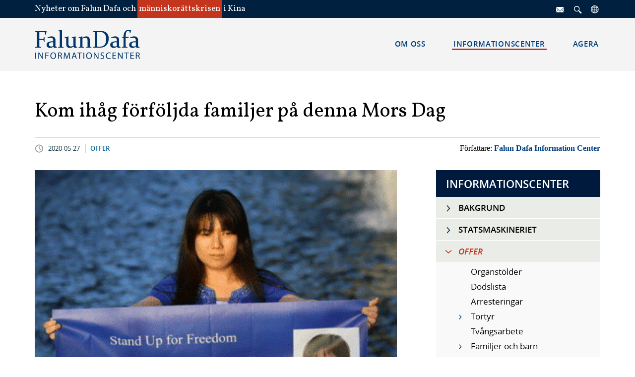

--- FILE ---
content_type: text/html; charset=utf-8
request_url: https://se.faluninfo.eu/2020/05/27/kom-ihag-forfoljda-familjer-pa-denna-mors-dag
body_size: 7652
content:
<!DOCTYPE html>
<html>
<head lang="sv_SE">
	<meta charset="utf-8"/>
	<title>Kom ihåg förföljda familjer på denna Mors Dag | FalunInfo</title>

	<link rel="apple-touch-icon" sizes="180x180" href="/apple-touch-icon.png">
	<link rel="icon" type="image/png" sizes="32x32" href="/favicon-32x32.png">
	<link rel="icon" type="image/png" sizes="16x16" href="/favicon-16x16.png">
	<meta name="msapplication-TileColor" content="#da532c">
	<meta name="theme-color" content="#ffffff">
	
	
	<meta name="keywords" content="Falun gong, Kina, förföljelse, mänskliga rättigheter"/>
	<meta property="og:image" content="/images/202005/rescue_my_mom_deng_cuiping.png"/>
	<meta property="og:image:type" content="image/png" />
	<meta property="og:type" content="article" />
	<meta property="og:title" content="Kom ihåg förföljda familjer på denna Mors Dag | FalunInfo" />
	<meta name="description" property="og:description" content="Denna Mors Dag är familjer runt om i världen separerade på grund av pandemin, men otaliga tusentals mödrar i Kina är separerade från sina barn av ett annat skäl – de är frihetsberövande för att de utövar eller delar ut information om Falun Gong." />
	<meta property="og:url" content="https://se.faluninfo.eu/2020/05/27/kom-ihag-forfoljda-familjer-pa-denna-mors-dag" />
	<meta name="robots" content="index, follow">
	<meta name="viewport" content="width=device-width, initial-scale=1, maximum-scale=1"/>

	<link href="https://shared.faluninfo.eu/assets/styles/2018/main.css?d=20251123" rel="stylesheet"/>
	<script src="https://shared.faluninfo.eu/assets/scripts/2018/main.js?d=20250502"></script>
	
</head>
<body>
	
	<section class="page-header">
	<div class="responsive-container">
		<div class="message">Nyheter om Falun Dafa och <em>människorättskrisen</em> i Kina</div>
		<nav class="info-menu"><ul><li><a href="/kontakt" title="Kontakt"><i class="contact"></i></a></li><li><a href="/sok" title="Sök"><i class="search"></i></a></li><li><a href="https://faluninfo.eu/" title="Internationellt"><i class="international"></i></a></li></ul></nav>
	</div>
</section><section class="menu-bar">
	<div class="responsive-container">
		<button type="button" class="mobile-menu-button">
			<i>
				<span></span>
				<span></span>
				<span></span>
			</i>
		</button>
		<a href="/"><figure class="faluninfo-logo"><i class="infocenter"></i></figure></a>
		<nav class="main-menu"><nav class="info-menu-mobile"><ul><li><a href="/kontakt" title="Kontakt"><i class="contact"></i></a></li><li><a href="/sok" title="Sök"><i class="search"></i></a></li><li><a href="https://faluninfo.eu/" title="Internationellt"><i class="international"></i></a></li><li class="close-menu"></li></ul></nav><ul><li><a href="/vad_vi_goer"><span>Om oss</span></a><div class="popupmenu"><ul><li><a href="/vad_vi_goer"><figcaption><span>Vad vi gör</span></figcaption><figure class="cover"><img src="/images/201805/WhatWeDo_small.jpg"><img src="/images/201805/WhatWeDo_small.jpg"></figure></a></li><li><a href="/var_historia"><figcaption><span>Vår historia</span></figcaption><figure class="cover"><img src="/images/201805/SiteHistory_small.jpg"><img src="/images/201805/SiteHistory_small.jpg"></figure></a></li><li><a href="/vara_kallor"><figcaption><span>Våra källor</span></figcaption><figure class="cover"><img src="/images/201805/UsesSources_small.jpg"><img src="/images/201805/UsesSources_small.jpg"></figure></a><div class="subitem"><ul><li><a href="/foerbehaal"><span>Förbehåll</span></a></li></ul></div></li><li><a href="/kontakt"><figcaption><span>Hur du når oss</span></figcaption><figure class="cover"><img src="/images/201805/Contact_small.jpg"><img src="/images/201805/Contact_small.jpg"></figure></a><div class="subitem"><ul><li><a href="/kontakt"><span>Kontaktformulär</span></a></li><li><a href="/kontakt/sverige"><span>Sverige</span></a></li></ul></div></li><li><a href="/wepbbplatskarta"><figcaption><span>Webbplatskartan</span></figcaption><figure class="cover"><img src="/images/201805/Sitemap_small.jpg"><img src="/images/201805/Sitemap_small.jpg"></figure></a><div class="subitem"><ul><li><a href="/arkiv/efter_kategori"><span>Artikelarkiv efter kategori</span></a></li><li><a href="/arkiv/efter_datum"><span>Artikelarkiv efter datum</span></a></li></ul></div></li></ul></div></li><li class="child-selected"><a href="/bakgrund"><span>Informationscenter</span></a><div class="popupmenu"><ul><li><a href="/bakgrund"><figcaption><span>Bakgrund</span></figcaption><figure class="cover"><img src="/images/201805/Background_small.jpg"><img src="/images/201805/Background_small.jpg"></figure></a><div class="subitem"><ul><li><a href="/bakgrund/vad_aer_falungong"><span>Vad är Falun Gong?</span></a></li><li><a href="/bakgrund/varfor_forfoljelse"><span>Varför förföljda?</span></a></li><li><a href="/bakgrund/fg_tidslinje"><span>Tidslinje</span></a></li><li class="indent"><a href="/bakgrund/fg_tidslinje"><span>Falun Gongs tillväxt</span></a></li><li class="indent"><a href="/bakgrund/forfoljelse_tidslinje"><span>Inledning av förföljelsen</span></a></li></ul></div></li><li><a href="/statsmaskineriet"><figcaption><span>Statsmaskineriet</span></figcaption><figure class="cover"><img src="/images/201805/StateMachinery_small.jpg"><img src="/images/201805/StateMachinery_small.jpg"></figure></a><div class="subitem"><ul><li><a href="/statsmaskineriet/610-byran"><span>610-byrån</span></a></li><li class="indent"><a href="/statsmaskineriet/nyckelpersoner"><span>Nyckelpersoner</span></a></li><li><a href="/statsmaskineriet/propaganda"><span>Propaganda</span></a></li><li class="indent"><a href="/statsmaskineriet/sjalvbranning"><span>Iscensatt självbränning</span></a></li><li class="indent"><a href="/statmaskineriet/zhongnanhai"><span>Zhongnanhai</span></a></li><li class="indent"><a href="/statsmaskineriet/pastaddadodsfall"><span>Påstådda dödsfall</span></a></li><li><a href="/statsmaskineriet/censur"><span>Censur och internetkontroll</span></a></li><li><a href="/statsmaskineriet/rattsovergrepp"><span>Rättsövergrepp</span></a></li><li class="indent"><a href="/statsmaskineriet/mr_advokater"><span>Förföljda advokater</span></a></li><li><a href="/statsmaskineriet/kkp"><span>KKP:s historia</span></a></li><li class="indent"><a href="/statsmaskineriet/kkp_tidslinje"><span>Tidslinje</span></a></li><li class="indent"><a href="/statsmaskineriet/nio_kommentarer"><span>De nio kommentarerna</span></a></li></ul></div></li><li class="selected"><a href="/offer"><figcaption><span>Offer</span></figcaption><figure class="cover"><img src="/images/201805/Victims_small.jpg"><img src="/images/201805/Victims_small.jpg"></figure></a><div class="subitem"><ul><li><a href="/offer/organskord"><span>Organstölder</span></a></li><li><a href="/offer/dodslista"><span>Dödslista</span></a></li><li><a href="/offer/arresteringar"><span>Arresteringar</span></a></li><li><a href="/offer/tortyr"><span>Tortyr</span></a></li><li class="indent"><a href="/offer/hjarntvatt"><span>Hjärntvätt</span></a></li><li class="indent"><a href="/offer/fysisk_tortyr"><span>Fysisk tortyr</span></a></li><li class="indent"><a href="/offer/psykisk_tortyr"><span>Psykisk tortyr</span></a></li><li class="indent"><a href="/offer/sex_overgrepp"><span>Sexuella övergrepp</span></a></li><li><a href="/offer/tvangsarbete"><span>Tvångsarbete</span></a></li><li><a href="/offer/anhoriga"><span>Familjer och barn</span></a></li><li class="indent"><a href="/offer/nod"><span>Nöd</span></a></li><li><a href="/offer/arbete_skolor"><span>Arbete och skolor</span></a></li></ul></div></li><li><a href="/forfoljelse_utomlands"><figcaption><span>Förföljelse utomlands</span></figcaption><figure class="cover"><img src="/images/201805/PersecutionAbroad_small.jpg"><img src="/images/201805/PersecutionAbroad_small.jpg"></figure></a></li><li><a href="/stod_i_varlden"><figcaption><span>Stöd från omvärlden</span></figcaption><figure class="cover"><img src="/images/201805/SupportWorldwide_small.jpg"><img src="/images/201805/SupportWorldwide_small.jpg"></figure></a><div class="subitem"><ul><li><a href="/stod_i_varlden/rattsprocesser"><span>Rättsliga processer</span></a></li><li><a href="/stod_i_varlden/parlament"><span>Parlament & politiker</span></a></li><li><a href="/stod_i_varlden/mr_grupper"><span>Människorättsorganisationer</span></a></li><li><a href="/stod_i_varlden/lakare"><span>Läkare</span></a></li><li><a href="/stod_i_varlden/individuellt_stod"><span>Individuellt stöd</span></a></li><li><a href="/stod_i_varlden/fg_aktiviteter"><span>Falun Gong-aktiviteter</span></a></li></ul></div></li></ul></div></li><li><a href="/hjalp_oss"><span>Agera</span></a><div class="popupmenu"><ul><li><a href="/hjalp_oss"><figcaption><span>Så här kan du hjälpa</span></figcaption><figure class="cover"><img src="/images/201805/HelpUs_small.jpg"><img src="/images/201805/HelpUs_small.jpg"></figure></a></li><li><a href="/petitioner"><figcaption><span>Petitioner</span></figcaption><figure class="cover"><img src="/images/201805/Petitions_small.jpg"><img src="/images/201805/Petitions_small.jpg"></figure></a></li><li><a href="/skriva_brev"><figcaption><span>Skriv din egen vädjan</span></figcaption><figure class="cover"><img src="/images/201805/WriteLetters_small.jpg"><img src="/images/201805/WriteLetters_small.jpg"></figure></a></li><li><a href="/framgangsberattelser"><figcaption><span>Framgångsberättelser</span></figcaption><figure class="cover"><img src="/images/201805/Stories_small.jpg"><img src="/images/201805/Stories_small.jpg"></figure></a></li></ul></div></li></ul></nav>
		<button onclick="gotoTop()" id="goto-top-button" title="gå till toppen">
			<i class="symbol uaquo">
				<span></span>
				<span></span>
				<span></span>
				<span></span>
			</i>
		</button>
	</div>
</section><section class="article text">	<div class="responsive-container">		<header>			<h1>Kom ihåg förföljda familjer på denna Mors Dag</h1>			<div class="info">				<div class="left-part">					<i class="clock"></i>					<span class="date">2020-05-27</span>					<a class="open-topic" href="/offer"><span class="category">Offer</span></a>				</div>				<div class="right-part">					<span class="author">Författare: <em>Falun Dafa Information Center</em></span>				</div>			</div>		</header>		<main>			<figure class="article-thumb">	<img src="/images/202005/w700/rescue_my_mom_deng_cuiping.png" alt="" />	<figcaption>Iris Lu vädjar för sin mor Deng Cuiping.</figcaption></figure>			<article class="contents">				<div id="fb-root"></div><!-- <div class="fb-like" data-href="https://se.faluninfo.eu/2020/05/27/kom-ihag-forfoljda-familjer-pa-denna-mors-dag" data-layout="standard" data-action="like" data-size="small" data-show-faces="true" data-share="true"></div> -->				<div class="fb-like" data-href="https://se.faluninfo.eu/2020/05/27/kom-ihag-forfoljda-familjer-pa-denna-mors-dag" data-layout="button_count" data-action="like" data-show-faces="true" data-share="true"></div>												<p>Denna Mors Dag &auml;r familjer runt om i v&auml;rlden separerade p&aring; grund av pandemin, men otaliga tusentals m&ouml;drar i Kina &auml;r separerade fr&aring;n sina barn av ett annat sk&auml;l &ndash; de &auml;r frihetsber&ouml;vande f&ouml;r att de ut&ouml;var eller delar ut information om Falun Gong.</p>

<p>Denna Mors Dag &auml;r familjer runt om i v&auml;rlden separerade p&aring; grund av pandemin, men otaliga tusentals m&ouml;drar i Kina &auml;r separerade fr&aring;n sina barn av ett annat sk&auml;l &ndash; de &auml;r frihetsber&ouml;vande f&ouml;r att de ut&ouml;var eller delar ut information om Falun Gong.</p>
<p>H&auml;r belyser vi fem s&aring;dana m&ouml;drar fr&aring;n olika delar av Kina. Deras s&ouml;ner och d&ouml;ttrar p&aring; andra sidan jordklotet kr&auml;ver att de sl&auml;pps och v&auml;ntar p&aring; dagen de kan &aring;terf&ouml;renas. Vi hoppas att du kan h&aring;lla dem i dina tankar.</p>
<p><strong>Deng Cuiping, Yunnan Provinsen</strong></p>
<p>D&ouml;md till sex &aring;rs f&auml;ngelse f&ouml;r att ha distribuerat litteratur om f&ouml;rf&ouml;ljelsen.</p>
<p>Hennes dotter, Iris Lu, p&aring; bilden ovan, bor i Florida. Hon forts&auml;tter att kr&auml;va att mamman sl&auml;pps. En artikel som beskriver hennes mammas pr&ouml;vning publicerades i USA Today f&ouml;re Mors Dag 2017. &Aring;r 2019 kr&auml;vde den Amerikanska Kongressens verkst&auml;llande kommission f&ouml;r Kina att hon skulle sl&auml;ppas. Deng &auml;r fortfarande f&auml;ngslad och under stram &ouml;vervakning med begr&auml;nsad tillg&aring;ng till familjebes&ouml;k p&aring; grund av pandemin och hennes v&auml;gran att avst&aring; fr&aring;n sin tro. Hennes dotter har inlett en petition som kr&auml;ver hennes mammas frihet, som kan undertecknas h&auml;r.</p>
<p><strong>Liang Xin</strong></p>
<p>D&ouml;md till fyra och ett halvt &aring;rs f&auml;ngelse f&ouml;r att ha innehaft Falun Gong-material.</p>
<p>&nbsp;</p>
<figure class="modern w500" style="max-width: 500px;"><a href="/images/202005/rescue_my_mom_liang_xin.jpg" target="_blank"><img src="/images/202005/w500/rescue_my_mom_liang_xin.jpg" alt="" /></a><figcaption>
<p>Liang Xin (till v&auml;nster) med sin dotter Yolanda Yao och make Yao Guofu.</p>
</figcaption></figure>
<p>&nbsp;Liang Xin och hennes make, Yao Guofu, blev b&aring;da bortf&ouml;rda i december 2015 av 30 civilkl&auml;dda poliser som hade tvingat sig in i deras hem i Henan-provinsen. Enligt Tom Lantos Human Rights Commission i U.S. House of Representatives Amnesty International och Freedom House, omfattade parets dom anklagelser om att ha innehaft Falun Gong-b&ouml;cker och litteratur relaterade till f&ouml;rf&ouml;ljelsen, samt bevis f&ouml;r att anv&auml;nda ett virtuellt privat n&auml;tverk (VPN) f&ouml;r att komma f&ouml;rbi&nbsp; brandv&auml;ggen och komma &aring;t blockerade webbplatser. Deras dotter Yolanda Yao &auml;r bosatt i Kalifornien.&nbsp;</p>
<p><strong>Meng Xiuhua, Beijing</strong></p>
<p>H&aring;lls i ett interneringscenter Beijing och visar tecken p&aring; mental och fysisk f&ouml;rs&auml;mring p&aring; grund av sannolik misshandel.</p>
<figure class="modern w500" style="max-width: 500px;"><a href="/images/202005/rescue_my_mom_meng_xiuhua.jpg" target="_blank"><img src="/images/202005/w500/rescue_my_mom_meng_xiuhua.jpg" alt="" /></a><figcaption>Meng Xiuhua</figcaption></figure>
<p>Den 62-&aring;riga Meng, som &auml;r k&auml;nd i sin by p&aring; landsbygden utanf&ouml;r Beijing f&ouml;r sin h&auml;ngivenhet f&ouml;r att uppfostra barnen till sin fr&aring;nskilda sv&aring;ger. Hon tillskrev denna kvalitet till hennes ut&ouml;vning av Falun Gong. Hon blev bortf&ouml;rd av polisen flera g&aring;nger f&ouml;r att ha ber&auml;ttat f&ouml;r andra om metoden, senast i maj 2018, n&auml;r hon var ensam hemma.</p>
<p>Familjemedlemmar som senare bes&ouml;kte henne i Beijing Changping interneringscenter rapporterade om en dramatisk f&ouml;rs&auml;mring av hennes fysiska och psykiska tillst&aring;nd. Hennes kropp verkade br&auml;cklig och hennes r&ouml;relser l&aring;ngsamma. Hennes tal var sluddrigt och var ibland nonsens. N&auml;r hon tillfr&aring;gades om hon torterades eller injicerades med droger, v&auml;grade Meng att svara. Hon gr&auml;t bara. Hennes dotter &auml;r f&ouml;r n&auml;rvarande bosatt i USA.</p>
<p><strong>Zhang Aili, Shandong Provins</strong></p>
<p>D&ouml;md till n&auml;stan tre &aring;rs f&auml;ngelse f&ouml;r att ha ut&ouml;vat Falun Gong.</p>
<figure class="modern w500" style="max-width: 500px;"><a href="/images/202005/rescue_my_mom_zhang_aili.jpg" target="_blank"><img src="/images/202005/w500/rescue_my_mom_zhang_aili.jpg" alt="" /></a><figcaption>Zhang Aili och hennes son Zhang Li</figcaption></figure>
<p>Zhang Aili, 66, har bortf&ouml;rts av polisen flera g&aring;nger f&ouml;r sitt ut&ouml;vande av Falun Gong, senast i november 2018. Vid tidpunkten f&ouml;r hennes internering i Shandong-provinsen konfiskerade myndigheterna 20 000 yuan, datorutrustning och Falun Gong-material som hon hade samlat och tillverkat under sina 25 &aring;rs ut&ouml;vande. I december 2019 d&ouml;mdes hon efter en or&auml;ttvis r&auml;tteg&aring;ng med andra lokala ut&ouml;vare till 2 &aring;r och 10 m&aring;naders f&auml;ngelse.</p>
<p>Hennes enda barn, Zhang Li, har ocks&aring; arresterats flera g&aring;nger och f&ouml;rlorat sin anst&auml;llning p&aring; grund av sin egen ut&ouml;vning av Falun Gong. 2016 flydde han till USA. Han hoppas att hans mor kommer att sl&auml;ppas och kunna f&ouml;renas med honom.</p>
<p><strong>Meng Hong, Heilongjiang Provins, dog i juli 2019</strong></p>
<p>Dog pl&ouml;tsligt efter n&auml;stan 7 &aring;rs f&auml;ngelse.</p>
<figure class="modern w500" style="max-width: 500px;"><a href="/images/202005/rescue_my_mom_meng_hong.jpg" target="_blank"><img src="/images/202005/w500/rescue_my_mom_meng_hong.jpg" alt="" /></a><figcaption>Meng Hong dog i f&auml;ngelse 26 juli 2019.</figcaption></figure>
<p>F&ouml;rst bortf&ouml;rdes hon 2004 f&ouml;r att ha satt upp en affisch om Falun Gong och sedan igen 2012 f&ouml;r att ha distribuerat litteratur om kultiveringsmetoden<strong>.</strong> Meng hade tidigare utskrivits efter medicinsk pr&ouml;vning p&aring; grund av hennes h&ouml;ga &aring;lder. Men polisen f&ouml;rde bort henne fr&aring;n sitt hem 2013 utan k&auml;nda sk&auml;l. Senare d&ouml;mdes hon till sju &aring;rs f&auml;ngelse.</p>
<p>F&ouml;rra sommaren fick Mengs dotter, Li Xuesong bosatt i San Francisco, veta att familjemedlemmar som bor i Kina fick ett samtal fr&aring;n Heilongjiang kvinnof&auml;ngelse den 26 juli 2019 om att Meng flyttades till ett n&auml;rliggande sjukhus f&ouml;r att genomg&aring; behandling f&ouml;r h&ouml;gt blodtryck. N&auml;r de kom till sjukhuset bevittnade dock familjemedlemmar att Meng redan hade g&aring;tt bort n&auml;r hon kom.</p>
<p>Hon dog 79 &aring;r gammal, bara nio m&aring;nader innan hennes planerade frisl&auml;ppande.</p>
<figure class="modern w500" style="max-width: 500px;"><a href="/images/202005/rescue_my_mom_li_xuesongs_appeal.jpg" target="_blank"><img src="/images/202005/w500/rescue_my_mom_li_xuesongs_appeal.jpg" alt="" /></a><figcaption>Li Xuesong, bosatt i San Francisco, talar om sin mors d&ouml;d vid en manifestation mot f&ouml;rf&ouml;ljelsen.</figcaption></figure>
<p>"Min mamma var en frisk person innan hon f&auml;ngslades," sa Li vid en offentlig minnesdag f&ouml;r sin mor i Kalifornien. &rdquo;Efter att ha lidit sex &aring;r i f&auml;ngelse dog hon pl&ouml;tsligt och l&auml;mnade oss f&ouml;r evigt. Mitt hj&auml;rta &auml;r krossat."</p>
<p>Mengs dotter, Li Xuesong, bosatt i San Francisco, sa att andra familjemedlemmar som bor i Kina fick ett samtal fr&aring;n Heilongjiang Women's Prison att Meng flyttades till ett n&auml;rliggande sjukhus f&ouml;r behandling av h&ouml;gt blodtryck. Familjemedlemmar bevittnade emellertid att Meng redan hade g&aring;tt bort n&auml;r hon kom.</p>
<p style="text-align: center;">&nbsp;</p>				<p><span class="author"><em>Källa:</em> <a href="Minghui.org" target="_blank">Minghui.org</a></span></p>			</article>						<ul class="tags"><li class="header">Tags</li><li><a href="/tag/falun-gong"><span>Falun gong (6)</span></a></li><li><a href="/tag/kina"><span>Kina (11)</span></a></li><li><a href="/tag/forfoljelse"><span>förföljelse (0)</span></a></li><li><a href="/tag/manskliga-rattigheter"><span>mänskliga rättigheter (0)</span></a></li></ul>			<nav class="navigation"><ul><li><a class="previous" href="/2020/07/09/kanadensisk-affarskvinna-domd-till-8-ar-i-kina-for-sitt-utovande-av-falun-gong?from=victims">	<i class="symbol laquo">		<span></span>		<span></span>		<span></span>		<span></span>	</i>	<span>Föregående Artikel</span></a></li><li><a class="next" href="/2020/05/24/sjutton-personer-forlorade-livet-pa-grund-av-forfoljelse-forsta-kvartalet-av-2020-i-kina?from=victims">	<span>Nästa Artikel</span>	<i class="symbol raquo">		<span></span>		<span></span>		<span></span>		<span></span>	</i></a></li></ul></nav>		</main>		<aside>			<nav class="side-menu">	<ul>		<li class="header"><a href="/bakgrund"><span>Informationscenter</span></a></li>		<li><a href="/bakgrund"><span>Bakgrund</span></a><ul><li><a href="/bakgrund/vad_aer_falungong"><span>Vad är Falun Gong?</span></a></li><li><a href="/bakgrund/varfor_forfoljelse"><span>Varför förföljda?</span></a></li><li><a href="/bakgrund/fg_tidslinje"><span>Tidslinje</span></a><ul><li><a href="/bakgrund/fg_tidslinje"><span>Falun Gongs tillväxt</span></a></li><li><a href="/bakgrund/forfoljelse_tidslinje"><span>Inledning av förföljelsen</span></a></li></ul></li></ul></li><li><a href="/statsmaskineriet"><span>Statsmaskineriet</span></a><ul><li><a href="/statsmaskineriet/610-byran"><span>610-byrån</span></a><ul><li><a href="/statsmaskineriet/nyckelpersoner"><span>Nyckelpersoner</span></a></li></ul></li><li><a href="/statsmaskineriet/propaganda"><span>Propaganda</span></a><ul><li><a href="/statsmaskineriet/sjalvbranning"><span>Iscensatt självbränning</span></a></li><li><a href="/statmaskineriet/zhongnanhai"><span>Zhongnanhai</span></a></li><li><a href="/statsmaskineriet/pastaddadodsfall"><span>Påstådda dödsfall</span></a></li></ul></li><li><a href="/statsmaskineriet/censur"><span>Censur och internetkontroll</span></a></li><li><a href="/statsmaskineriet/rattsovergrepp"><span>Rättsövergrepp</span></a><ul><li><a href="/statsmaskineriet/mr_advokater"><span>Förföljda advokater</span></a></li></ul></li><li><a href="/statsmaskineriet/kkp"><span>KKP:s historia</span></a><ul><li><a href="/statsmaskineriet/kkp_tidslinje"><span>Tidslinje</span></a></li><li><a href="/statsmaskineriet/nio_kommentarer"><span>De nio kommentarerna</span></a></li></ul></li></ul></li><li class="selected open"><a href="/offer"><span>Offer</span></a><ul><li><a href="/offer/organskord"><span>Organstölder</span></a></li><li><a href="/offer/dodslista"><span>Dödslista</span></a></li><li><a href="/offer/arresteringar"><span>Arresteringar</span></a></li><li><a href="/offer/tortyr"><span>Tortyr</span></a><ul><li><a href="/offer/hjarntvatt"><span>Hjärntvätt</span></a></li><li><a href="/offer/fysisk_tortyr"><span>Fysisk tortyr</span></a></li><li><a href="/offer/psykisk_tortyr"><span>Psykisk tortyr</span></a></li><li><a href="/offer/sex_overgrepp"><span>Sexuella övergrepp</span></a></li></ul></li><li><a href="/offer/tvangsarbete"><span>Tvångsarbete</span></a></li><li><a href="/offer/anhoriga"><span>Familjer och barn</span></a><ul><li><a href="/offer/nod"><span>Nöd</span></a></li></ul></li><li><a href="/offer/arbete_skolor"><span>Arbete och skolor</span></a></li></ul></li><li><a href="/forfoljelse_utomlands"><span>Förföljelse utomlands</span></a></li><li><a href="/stod_i_varlden"><span>Stöd från omvärlden</span></a><ul><li><a href="/stod_i_varlden/rattsprocesser"><span>Rättsliga processer</span></a></li><li><a href="/stod_i_varlden/parlament"><span>Parlament & politiker</span></a></li><li><a href="/stod_i_varlden/mr_grupper"><span>Människorättsorganisationer</span></a></li><li><a href="/stod_i_varlden/lakare"><span>Läkare</span></a></li><li><a href="/stod_i_varlden/individuellt_stod"><span>Individuellt stöd</span></a></li><li><a href="/stod_i_varlden/fg_aktiviteter"><span>Falun Gong-aktiviteter</span></a></li></ul></li>	</ul></nav>			<div class="related-widget">	<header>		<div class="deco-line"></div>		<h1>RELATERADE ARTIKLAR</h1>	</header>	<ul><li>	<a class="topic" href="/offer/arresteringar"><span>Arresteringar</span></a>	<a class="article" href="/2025/12/21/video-visar-ogonblick-da-shanxi-advokat-grips-av-civilkladd-polis">		<article>			<h2>Video visar ögonblick då Shanxi-advokat grips av civilklädd polis</h2>		</article>	</a></li><li>	<a class="topic" href="/stod_i_varlden/individuellt_stod"><span>Individuellt stöd</span></a>	<a class="article" href="/2025/12/21/falun-gong-utovare-raddad-fn-flykting-och-pappa-aterforenad-med-sin-familj-till-thanksgiving-efter-10-ar-isar">		<article>			<h2>Falun Gong-utövare räddad: FN-flykting och pappa återförenad med sin familj till Thanksgiving efter 10 år isär</h2>		</article>	</a></li><li>	<a class="topic" href="/offer/dodslista"><span>Dödslista</span></a>	<a class="article" href="/2025/11/25/hogprofilerad-falun-gong-utovare-i-peking-dor-under-intensiv-overvakning-efter-15-ar-i-fangelse">		<article>			<h2>Högprofilerad Falun Gong-utövare i Peking dör under intensiv övervakning efter 15 år i fängelse</h2>		</article>	</a></li><li>	<a class="topic" href="/offer/tortyr"><span>Tortyr</span></a>	<a class="article" href="/2020/07/09/kanadensisk-affarskvinna-domd-till-8-ar-i-kina-for-sitt-utovande-av-falun-gong">		<article>			<h2>Kanadensisk affärskvinna dömd till 8 år i Kina för sitt utövande av Falun Gong</h2>		</article>	</a></li><li>	<a class="topic" href="/offer"><span>Offer</span></a>	<a class="article" href="/2020/05/27/kom-ihag-forfoljda-familjer-pa-denna-mors-dag">		<article>			<h2>Kom ihåg förföljda familjer på denna Mors Dag</h2>		</article>	</a></li></ul></div>			</aside>	</div></section><section class="quote-bar">
	<div class="responsive-container">
		<div class="quote-with-byline">
			<h1>Din röst kan hjälpa till att avsluta förföljelsen</h1>
			<p>Tiotals miljoner förblir i fara. Ge röst till dem som inte har någon.</p>
		</div>
		<a href="/hjalp_oss">
			<i class="symbol raquo">
				<span></span>
				<span></span>
				<span></span>
				<span></span>
			</i>
			<span>AGERA NU</span>
		</a>
	</div>
</section><section class="focusnews">
	<div class="responsive-container">
		<main>
			<header>
				<div class="deco-line"></div>
				<h1>I FOKUS</h1>
			</header>
			
			<div class="news">
				<a class="big-news" href="/2025/11/07/uttalande-infor-president-trumps-mote-med-xi-jinping-den-30-oktober">	<article>		<figure class="cover">			<span>TOPSTORY</span>			<img src="/images/202511/asean_640x360.png" />		</figure>		<figcaption>			<h2>Uttalande inför president Trumps möte med Xi Jinping den 30 oktober</h2>			<p>Samtidigt som president Trump f&ouml;rbereder sig f&ouml;r att tr&auml;ffa Kinas ledare Xi Jinping i Sydkorea i dag, uppmanar Falun Dafa Information Center respektfullt presidenten att lyfta fram tv&aring; br&aring;dskande m&auml;nniskor&auml;ttsfr&aring;gor n&auml;r det g&auml;ller Falun Gong:</p>		</figcaption>	</article></a>
				
				<div class="small-news">
<!--					<button type="button">
						<i class="symbol laquo">
							<span></span>
							<span></span>
							<span></span>
							<span></span>
						</i>
					</button>
					<button type="button">
						<i class="symbol raquo">
							<span></span>
							<span></span>
							<span></span>
							<span></span>
						</i>
					</button>-->
					<ul><li>	<a href="/2025/02/10/xi-jinpings-nya-globala-strategi-mot-kineser-i-diasporan">		<article>			<figure class="cover thumb-article"><img src="/images/202502/o230x156/shen_yun_epochtimes_id5707688_2009flowingsleeves_sb_84455568_7212_1.jpg" alt="" /></figure>			<figcaption>				<h2>Xi Jinpings nya globala strategi mot kineser i diasporan</h2>			</figcaption>		</article>	</a></li><li>	<a href="/2023/02/02/falun-gongs-grundare-och-larare-publicerar-artikeln-hur-manskligheten-kom-till">		<article>			<figure class="cover thumb-placeholder"><img src="/images/201802/o230x156/placeholder-topic.jpg" alt="" /></figure>			<figcaption>				<h2>Falun Gongs grundare och lärare publicerar artikeln: "Hur mänskligheten kom till"</h2>			</figcaption>		</article>	</a></li><li>	<a href="/2021/07/22/22-ar-sedan-forfoljelsen-av-falun-gong-inleddes">		<article>			<figure class="cover thumb-article"><img src="/images/202107/o230x156/fg4_43323224_6096243_43331303_5855360.jpg" alt="" /></figure>			<figcaption>				<h2>22 år sedan förföljelsen av Falun Gong inleddes</h2>			</figcaption>		</article>	</a></li></ul>
				</div>
			</div>
		</main>
		
		<aside>
			<header>
				<div class="deco-line"></div>
				<h1>UTVALDA VIDEOKLIPP</h1>
			</header>
			<div class="videos">
	<a href="https://youtube.com/embed/HvzZJOll0tk">
		<figure class="cover"><img src="https://shared.faluninfo.eu/images/201803/video_persecution.jpg"><i class="playbtn"></i></figure>
	</a>
	<a href="https://youtube.com/embed/veAeQgnTu1Q">
		<figure class="cover"><img src="https://shared.faluninfo.eu/images/201803/video_falungong.jpg"><i class="playbtn"></i></figure>
	</a>
	<a href="https://youtube.com/embed/bvAOOwvJMZs">
		<figure class="cover"><img src="https://shared.faluninfo.eu/images/201803/video_organharvest.jpg"><i class="playbtn"></i></figure>
	</a>
</div>
		</aside>
	</div>
</section><section class="contact-info">
	<div class="responsive-container">
		<figure class="faluninfo-logo"><i class="infocenter"></i></figure>
		<div class="info"></div>
<!--	<div class="subscribe has-newsletter">
			<p>Hållas informerad</p>
			<div>
				<input type="text" placeholder="Dim email">
				<button type="submit">
					<i class="symbol raquo">
						<span></span>
						<span></span>
						<span></span>
						<span></span>
					</i>
				</button>
			</div>
		</div>-->
	</div>
</section><section class="page-footer">
	<div class="responsive-container">
		<i class="lotus"></i>
		<nav class="footer-items"><ul><li><label>Grunderna</label><ul><li><a href="/bakgrund/vad_aer_falungong">Vad är Falun Gong?</a></li><li><a href="/bakgrund/varfor_forfoljelse">Varför förföljda?</a></li><li><a href="/2015/10/26/nyckeltal-om-falun-gong">Förföljelsens omfattning</a></li><li><a href="/hjalp_oss">Agera</a></li></ul></li><li><label>Om oss</label><ul><li><a href="/vad_vi_goer">Vad vi gör</a></li><li><a href="/var_historia">Vår historia</a></li><li><a href="/vara_kallor">Våra källor</a></li></ul></li><li><label>Lokala nyheter</label><ul><li><a href="/tag/sverige">Sverige</a></li></ul></li><li><label>Juridiska hänvisningar</label><ul><li><a href="/foerbehaal">Förbehåll</a></li></ul></li></ul></nav>
	</div>
</section>
</body>
</html>

--- FILE ---
content_type: image/svg+xml
request_url: https://shared.faluninfo.eu/assets/images/fgi-logo-SE.svg
body_size: 4361
content:
<?xml version="1.0" encoding="utf-8"?>
<!-- Generator: Adobe Illustrator 16.0.0, SVG Export Plug-In . SVG Version: 6.00 Build 0)  -->
<!DOCTYPE svg PUBLIC "-//W3C//DTD SVG 1.1//EN" "http://www.w3.org/Graphics/SVG/1.1/DTD/svg11.dtd">
<svg version="1.1" id="Layer_1" xmlns="http://www.w3.org/2000/svg" xmlns:xlink="http://www.w3.org/1999/xlink" x="0px" y="0px"
	 width="213.415px" height="58.655px" viewBox="0 0 213.415 58.655" enable-background="new 0 0 213.415 58.655"
	 xml:space="preserve">
<g>
	<path fill="#00366A" d="M9.158,28.462c0,1.863,0.014,3.396,0.047,4.595c0.016,0.379,0.221,0.623,0.615,0.734l3.268,0.994
		l0.049,1.019c-2.291-0.048-4.375-0.071-6.252-0.071c-1.881,0-3.838,0.023-5.873,0.071l-0.096-1.019l2.912-0.876
		c0.41-0.126,0.625-0.371,0.641-0.734c0.031-1.278,0.047-2.85,0.047-4.713V9.256c0-0.805-0.004-1.531-0.012-2.178
		C4.496,6.43,4.484,5.845,4.468,5.325C4.453,4.915,4.263,4.645,3.9,4.518L0.962,3.595L0.916,2.577
		C2.953,2.639,4.91,2.672,6.789,2.672h5.754c3.537,0,7.271-0.031,11.203-0.095l0.141,0.188l-1.373,7.317l-0.947,0.166l-1.469-5.472
		H9.158V18.3h2.273c1.641,0,3.473-0.017,5.494-0.047c0.426-0.017,0.693-0.222,0.805-0.616l0.971-3.197l1.137-0.047
		c-0.047,2.21-0.07,3.845-0.07,4.901c0,1.026,0.023,2.637,0.07,4.832l-1.137,0.094l-0.994-3.244
		c-0.127-0.41-0.363-0.623-0.711-0.639c-2.068-0.031-3.932-0.048-5.59-0.048H9.158V28.462L9.158,28.462z"/>
	<path fill="#00366A" d="M25.853,15.249c3.078-1.343,5.801-2.015,8.17-2.015c2.424,0,4.342,0.634,5.75,1.896
		c1.408,1.264,2.104,3.088,2.088,5.471l-0.117,9.853c-0.018,0.806,0.002,1.452,0.059,1.941S42,33.259,42.23,33.518
		c0.229,0.262,0.57,0.443,1.029,0.545c0.457,0.104,1.072,0.162,1.848,0.179l0.117,0.924c-0.68,0.269-1.508,0.537-2.486,0.805
		c-0.982,0.269-1.648,0.403-1.998,0.403c-1.549,0-2.609-0.79-3.186-2.368c-2.232,1.595-4.34,2.392-6.316,2.392
		c-2.219,0-4.002-0.541-5.352-1.622c-1.35-1.082-2.021-2.608-2.021-4.582c0-2.432,1.086-4.224,3.256-5.376
		c2.172-1.151,5.578-1.729,10.219-1.729l0.025-1.847c0.016-1.77-0.436-3.079-1.352-3.932c-0.916-0.854-2.32-1.279-4.217-1.279
		c-1.438,0-3.234,0.27-5.396,0.806L25.853,15.249z M37.337,25.005c-3.32,0-5.588,0.339-6.801,1.019s-1.818,1.823-1.818,3.435
		c0,1.5,0.402,2.562,1.205,3.186c0.805,0.623,1.895,0.936,3.275,0.936c1.561,0,2.926-0.276,4.094-0.829L37.337,25.005z"/>
	<path fill="#00366A" d="M47.332,2.507l-0.119-0.781c2.797-0.536,5.379-1.097,7.744-1.682l0.213,0.188
		c-0.094,2.573-0.143,6.149-0.143,10.729v15.417c0,2.827,0.016,5.101,0.049,6.819c0.047,0.458,0.268,0.743,0.662,0.854l2.582,0.781
		l0.068,0.972c-2.131-0.048-3.975-0.071-5.527-0.071c-1.555,0-3.393,0.023-5.508,0.071l-0.096-0.972l2.678-0.781
		c0.395-0.126,0.607-0.379,0.641-0.758c0.029-1.783,0.047-3.773,0.047-5.968v-9.733c0-5.873-0.031-10.585-0.094-14.138L47.332,2.507
		z"/>
	<path fill="#00366A" d="M78.492,33.648c-2.467,1.832-4.934,2.747-7.398,2.747c-2.482,0-4.344-0.632-5.584-1.895
		c-1.24-1.264-1.861-3.039-1.861-5.328v-5.021c0-3.379-0.031-5.911-0.094-7.602l-3.15-0.854l-0.119-0.805
		c2.766-0.505,5.332-1.058,7.697-1.658l0.213,0.166c-0.094,1.849-0.143,4.225-0.143,7.129v7.53c0,1.911,0.449,3.296,1.348,4.156
		c0.896,0.86,2.166,1.29,3.803,1.29c1.639,0,3.316-0.435,5.033-1.302V22.113c0-2.211-0.031-4.064-0.094-5.564l-3.127-0.854
		l-0.119-0.805c2.75-0.505,5.309-1.058,7.674-1.658l0.213,0.166c-0.094,1.896-0.143,4.318-0.143,7.271
		c0,5.73,0.016,9.228,0.049,10.491c0.014,0.646,0.063,1.168,0.141,1.563c0.08,0.396,0.229,0.699,0.451,0.912
		c0.221,0.213,0.547,0.363,0.982,0.449c0.434,0.088,1.014,0.139,1.74,0.153l0.119,0.925c-0.729,0.283-1.564,0.557-2.512,0.815
		c-0.947,0.263-1.598,0.393-1.941,0.393C80.072,36.373,79.013,35.465,78.492,33.648z"/>
	<path fill="#00366A" d="M88.609,14.892c2.65-0.505,5.154-1.058,7.512-1.658l0.238,0.166v2.747c2.75-1.94,5.311-2.913,7.682-2.913
		c2.244,0,4.002,0.628,5.275,1.884c1.271,1.256,1.906,3.034,1.906,5.341v8.358c0,1.975,0.018,3.435,0.051,4.382
		c0.016,0.427,0.221,0.702,0.613,0.828l2.629,0.806l0.049,0.972c-2.084-0.048-3.904-0.071-5.459-0.071
		c-1.557,0-3.279,0.023-5.176,0.071l-0.096-0.972l2.369-0.688c0.363-0.126,0.561-0.37,0.592-0.732
		c0.018-0.222,0.023-0.72,0.023-1.492V21.595c0-1.942-0.465-3.335-1.395-4.181c-0.93-0.845-2.299-1.268-4.111-1.268
		c-1.59,0-3.236,0.458-4.938,1.374v10.35c0,1.974,0.016,3.78,0.047,5.423c0.016,0.427,0.197,0.694,0.545,0.806l2.463,0.733
		l0.047,0.972c-1.957-0.048-3.713-0.071-5.268-0.071c-1.557,0-3.391,0.023-5.506,0.071l-0.096-0.972l2.795-0.806
		c0.346-0.143,0.525-0.387,0.545-0.733c0.016-1.01,0.021-1.98,0.021-2.912v-8.076c0-2.068-0.033-3.986-0.096-5.754l-3.148-0.854
		L88.609,14.892z"/>
	<path fill="#00366A" d="M123.751,35.732c-1.91,0-3.867,0.023-5.871,0.071l-0.096-1.019l2.912-0.876
		c0.41-0.126,0.625-0.371,0.641-0.734c0.016-0.632,0.027-1.338,0.035-2.12c0.008-0.781,0.012-1.646,0.012-2.593V9.256
		c0-0.805-0.004-1.531-0.012-2.178c-0.008-0.647-0.021-1.232-0.035-1.753c-0.016-0.41-0.205-0.68-0.568-0.807l-2.938-0.923
		l-0.047-1.019c2.037,0.063,4.018,0.095,5.939,0.095c1.578,0,3.102-0.039,4.566-0.118c1.467-0.079,2.975-0.119,4.52-0.119
		c5.521,0,9.672,1.26,12.447,3.777c2.775,2.519,4.164,6.256,4.164,11.214c0,5.841-1.543,10.376-4.627,13.604
		c-3.082,3.229-7.41,4.845-12.977,4.845c-1.531,0-2.896-0.024-4.094-0.071S125.203,35.732,123.751,35.732z M126.027,33.625
		c0.93,0.127,1.842,0.209,2.732,0.248c0.895,0.04,1.787,0.06,2.689,0.06c4.168,0,7.342-1.228,9.52-3.683
		c2.18-2.455,3.27-6.218,3.27-11.284c0-4.926-1.035-8.577-3.104-10.952c-2.068-2.377-5.344-3.563-9.828-3.563
		c-0.709,0-1.496,0.016-2.355,0.047c-0.861,0.031-1.836,0.088-2.924,0.166V33.625L126.027,33.625z"/>
	<path fill="#00366A" d="M154.419,15.249c3.08-1.343,5.803-2.015,8.17-2.015c2.426,0,4.342,0.634,5.75,1.896
		c1.408,1.264,2.105,3.088,2.09,5.471l-0.119,9.853c-0.016,0.806,0.004,1.452,0.059,1.941c0.057,0.489,0.197,0.864,0.428,1.124
		c0.23,0.262,0.572,0.443,1.029,0.545c0.457,0.104,1.074,0.162,1.848,0.179l0.119,0.924c-0.68,0.269-1.51,0.537-2.49,0.805
		c-0.979,0.269-1.645,0.403-1.998,0.403c-1.547,0-2.605-0.79-3.182-2.368c-2.234,1.595-4.342,2.392-6.32,2.392
		c-2.217,0-4-0.541-5.35-1.622c-1.348-1.082-2.021-2.608-2.021-4.582c0-2.432,1.084-4.224,3.258-5.376
		c2.17-1.151,5.574-1.729,10.219-1.729l0.023-1.847c0.018-1.77-0.434-3.079-1.352-3.932c-0.916-0.854-2.32-1.279-4.215-1.279
		c-1.438,0-3.238,0.27-5.4,0.806L154.419,15.249z M165.906,25.005c-3.32,0-5.588,0.339-6.803,1.019
		c-1.213,0.68-1.818,1.823-1.818,3.435c0,1.5,0.4,2.562,1.207,3.186c0.803,0.623,1.895,0.936,3.271,0.936
		c1.564,0,2.93-0.276,4.098-0.829L165.906,25.005z"/>
	<path fill="#00366A" d="M183.714,16.361v12.858c0,1.484,0.016,2.787,0.047,3.907c0.031,0.427,0.238,0.694,0.617,0.806l3.006,0.899
		l0.072,0.972c-2.385-0.048-4.346-0.071-5.885-0.071c-1.572,0-3.414,0.023-5.529,0.071l-0.119-0.972l2.652-0.758
		c0.439-0.143,0.67-0.402,0.688-0.781c0.031-0.979,0.047-2.014,0.047-3.103V16.242l-3.221-0.806l-0.166-0.995l3.41-0.283v-0.096
		c0-4.452,0.971-7.9,2.912-10.349c1.941-2.447,4.539-3.671,7.791-3.671c1.596,0,3.135,0.198,4.619,0.593
		c-0.537,1.926-0.994,3.907-1.373,5.943l-0.996,0.188l-1.539-4.735c-0.363-0.048-0.82-0.07-1.373-0.07
		c-1.816,0-3.213,0.813-4.191,2.438c-0.98,1.626-1.469,4.604-1.469,8.93v0.78h5.896v2.25h-5.896V16.361z"/>
	<path fill="#00366A" d="M192.712,15.249c3.08-1.343,5.803-2.015,8.17-2.015c2.426,0,4.342,0.634,5.75,1.896
		c1.408,1.264,2.105,3.088,2.09,5.471l-0.119,9.853c-0.016,0.806,0.004,1.452,0.059,1.941c0.057,0.489,0.197,0.864,0.428,1.124
		c0.23,0.262,0.572,0.443,1.029,0.545c0.457,0.104,1.074,0.162,1.848,0.179l0.119,0.924c-0.68,0.269-1.51,0.537-2.49,0.805
		c-0.979,0.269-1.645,0.403-1.998,0.403c-1.547,0-2.605-0.79-3.182-2.368c-2.234,1.595-4.342,2.392-6.32,2.392
		c-2.217,0-4-0.541-5.35-1.622c-1.348-1.082-2.021-2.608-2.021-4.582c0-2.432,1.084-4.224,3.258-5.376
		c2.17-1.151,5.574-1.729,10.219-1.729l0.023-1.847c0.018-1.77-0.434-3.079-1.352-3.932c-0.916-0.854-2.32-1.279-4.215-1.279
		c-1.438,0-3.238,0.27-5.4,0.806L192.712,15.249z M204.199,25.005c-3.32,0-5.588,0.339-6.803,1.019
		c-1.213,0.68-1.818,1.823-1.818,3.435c0,1.5,0.4,2.562,1.207,3.186c0.803,0.623,1.895,0.936,3.271,0.936
		c1.564,0,2.93-0.276,4.098-0.829L204.199,25.005z"/>
	<path fill="#00366A" d="M2.656,45.621V58.28H1.023V45.621H2.656z"/>
	<path fill="#00366A" d="M7.261,58.28V45.621h1.783l4.059,6.404c0.938,1.484,1.672,2.817,2.271,4.113l0.039-0.019
		c-0.15-1.69-0.189-3.231-0.189-5.203V45.62h1.541v12.659h-1.652l-4.02-6.424c-0.883-1.409-1.729-2.854-2.367-4.227l-0.057,0.019
		C8.763,49.246,8.8,50.765,8.8,52.871v5.408L7.261,58.28L7.261,58.28z"/>
	<path fill="#00366A" d="M21.373,45.621h6.818v1.371h-5.188V51.2h4.791v1.352h-4.791v5.729h-1.633V45.621H21.373z"/>
	<path fill="#00366A" d="M43.089,51.818c0,4.358-2.648,6.668-5.881,6.668c-3.342,0-5.691-2.592-5.691-6.424
		c0-4.02,2.5-6.647,5.881-6.647C40.853,45.415,43.089,48.062,43.089,51.818z M33.265,52.025c0,2.705,1.465,5.128,4.039,5.128
		c2.592,0,4.057-2.386,4.057-5.259c0-2.518-1.314-5.146-4.039-5.146C34.617,46.748,33.265,49.247,33.265,52.025z"/>
	<path fill="#00366A" d="M46.964,45.79c0.826-0.169,2.01-0.264,3.137-0.264c1.746,0,2.873,0.319,3.662,1.033
		c0.639,0.563,0.996,1.427,0.996,2.404c0,1.671-1.053,2.78-2.387,3.229v0.058c0.979,0.338,1.561,1.239,1.861,2.554
		c0.41,1.766,0.713,2.987,0.977,3.476h-1.691c-0.207-0.355-0.488-1.445-0.846-3.023c-0.375-1.746-1.051-2.404-2.535-2.461h-1.541
		v5.484h-1.633V45.79z M48.597,51.555h1.672c1.748,0,2.855-0.958,2.855-2.404c0-1.634-1.184-2.348-2.912-2.365
		c-0.787,0-1.352,0.073-1.615,0.149V51.555z"/>
	<path fill="#00366A" d="M69.49,52.72c-0.096-1.766-0.207-3.889-0.189-5.467h-0.057c-0.432,1.483-0.959,3.063-1.598,4.809
		l-2.234,6.144h-1.24l-2.047-6.029c-0.602-1.785-1.109-3.419-1.465-4.922h-0.039c-0.037,1.578-0.131,3.701-0.244,5.598l-0.338,5.429
		H58.48l0.883-12.659h2.086l2.16,6.124c0.525,1.559,0.957,2.947,1.277,4.264h0.055c0.32-1.277,0.771-2.668,1.334-4.264l2.254-6.124
		h2.086l0.789,12.659h-1.598L69.49,52.72z"/>
	<path fill="#00366A" d="M77.533,54.299l-1.314,3.98h-1.689L78.83,45.62h1.973l4.32,12.659h-1.748l-1.352-3.98H77.533z
		 M81.685,53.021l-1.24-3.645c-0.281-0.826-0.469-1.578-0.658-2.312H79.75c-0.188,0.752-0.395,1.521-0.639,2.291l-1.238,3.664
		L81.685,53.021L81.685,53.021z"/>
	<path fill="#00366A" d="M89.691,47.01h-3.852v-1.39h9.373v1.39h-3.871V58.28h-1.65V47.01L89.691,47.01z"/>
	<path fill="#00366A" d="M100.007,45.621V58.28h-1.635V45.621H100.007z"/>
	<path fill="#00366A" d="M115.431,51.818c0,4.358-2.648,6.668-5.881,6.668c-3.342,0-5.691-2.592-5.691-6.424
		c0-4.02,2.5-6.647,5.881-6.647C113.195,45.415,115.431,48.062,115.431,51.818z M105.607,52.025c0,2.705,1.465,5.128,4.037,5.128
		c2.594,0,4.059-2.386,4.059-5.259c0-2.518-1.314-5.146-4.039-5.146C106.958,46.748,105.607,49.247,105.607,52.025z"/>
	<path fill="#00366A" d="M119.304,58.28V45.621h1.785l4.057,6.404c0.939,1.484,1.672,2.817,2.273,4.113l0.037-0.019
		c-0.15-1.69-0.189-3.231-0.189-5.203V45.62h1.539v12.659h-1.65l-4.021-6.424c-0.883-1.409-1.729-2.854-2.367-4.227l-0.057,0.019
		c0.096,1.599,0.133,3.118,0.133,5.224v5.408L119.304,58.28L119.304,58.28z"/>
	<path fill="#00366A" d="M133.191,56.29c0.73,0.451,1.803,0.826,2.93,0.826c1.672,0,2.646-0.884,2.646-2.16
		c0-1.184-0.676-1.859-2.385-2.518c-2.064-0.731-3.344-1.804-3.344-3.587c0-1.973,1.635-3.438,4.094-3.438
		c1.297,0,2.236,0.3,2.799,0.619l-0.447,1.334c-0.414-0.227-1.262-0.603-2.404-0.603c-1.73,0-2.387,1.033-2.387,1.897
		c0,1.184,0.77,1.766,2.518,2.441c2.141,0.826,3.23,1.859,3.23,3.719c0,1.953-1.447,3.646-4.436,3.646
		c-1.221,0-2.555-0.357-3.229-0.809L133.191,56.29z"/>
	<path fill="#00366A" d="M153.273,57.868c-0.6,0.301-1.803,0.602-3.344,0.602c-3.568,0-6.254-2.255-6.254-6.406
		c0-3.963,2.686-6.647,6.611-6.647c1.578,0,2.574,0.338,3.006,0.563l-0.396,1.334c-0.617-0.301-1.502-0.524-2.555-0.524
		c-2.967,0-4.938,1.896-4.938,5.221c0,3.1,1.781,5.091,4.863,5.091c0.994,0,2.012-0.206,2.666-0.525L153.273,57.868z"/>
	<path fill="#00366A" d="M163.628,52.344h-4.922v4.564h5.484v1.37h-7.119V45.62h6.838v1.371h-5.203v4.001h4.922V52.344z"/>
	<path fill="#00366A" d="M168.064,58.28V45.621h1.785l4.057,6.404c0.939,1.484,1.672,2.817,2.273,4.113l0.037-0.019
		c-0.15-1.69-0.188-3.231-0.188-5.203V45.62h1.539v12.659h-1.652l-4.021-6.424c-0.883-1.409-1.729-2.854-2.365-4.227l-0.059,0.019
		c0.098,1.599,0.133,3.118,0.133,5.224v5.408L168.064,58.28L168.064,58.28z"/>
	<path fill="#00366A" d="M184.58,47.01h-3.854v-1.39h9.373v1.39h-3.867V58.28h-1.652V47.01z"/>
	<path fill="#00366A" d="M199.816,52.344h-4.924v4.564h5.486v1.37h-7.119V45.62h6.836v1.371h-5.203v4.001h4.924V52.344z"/>
	<path fill="#00366A" d="M204.253,45.79c0.826-0.169,2.01-0.264,3.137-0.264c1.746,0,2.873,0.319,3.662,1.033
		c0.639,0.563,0.996,1.427,0.996,2.404c0,1.671-1.053,2.78-2.387,3.229v0.058c0.979,0.338,1.561,1.239,1.861,2.554
		c0.41,1.766,0.713,2.987,0.977,3.476h-1.691c-0.207-0.355-0.488-1.445-0.846-3.023c-0.375-1.746-1.051-2.404-2.535-2.461h-1.541
		v5.484h-1.633V45.79z M205.886,51.555h1.672c1.748,0,2.855-0.958,2.855-2.404c0-1.634-1.186-2.348-2.912-2.365
		c-0.787,0-1.352,0.073-1.615,0.149V51.555z"/>
</g>
</svg>
